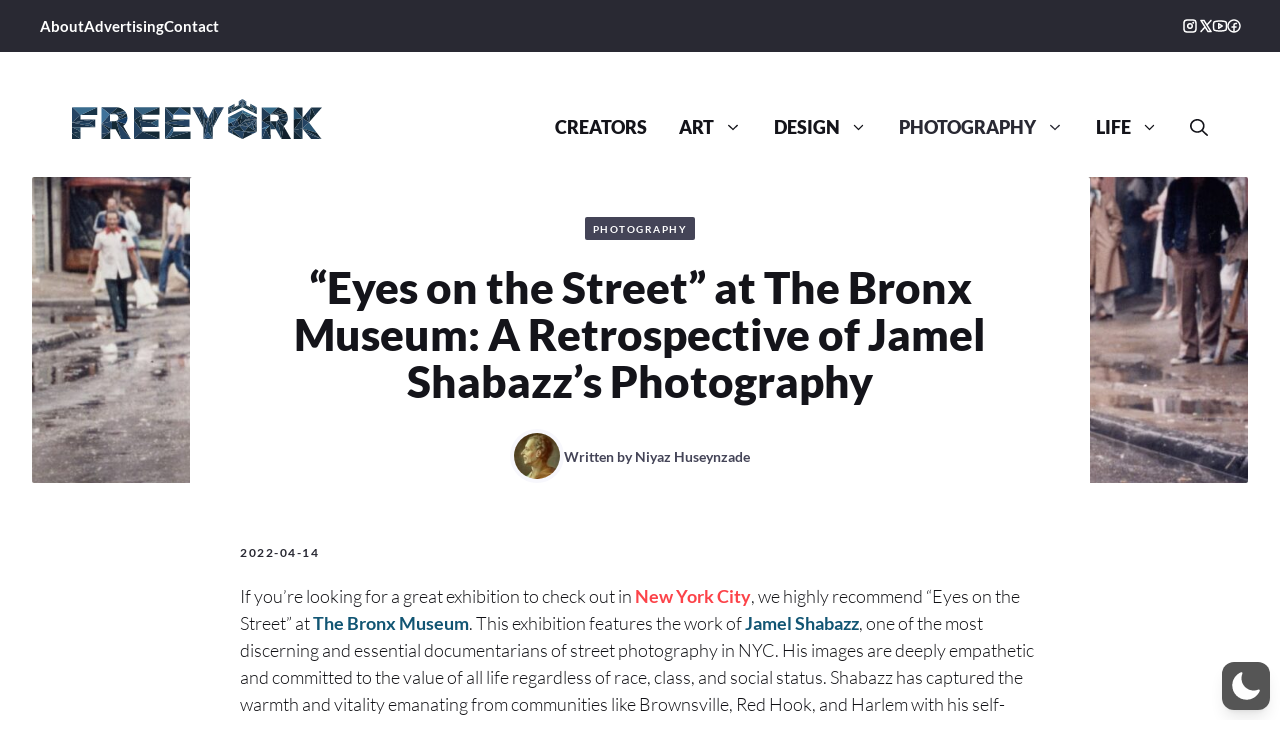

--- FILE ---
content_type: text/css
request_url: https://freeyork.org/wp-content/cache/autoptimize/css/autoptimize_single_3f5fa80201e7231a8e72f70475ed4c01.css
body_size: 286
content:
:root{--gp-font--poppins:"Poppins";--gp-font--lato:"Lato"}@font-face{font-display:auto;font-family:"Poppins";font-style:normal;font-weight:900;src:url('https://freeyork.org/wp-content/uploads/generatepress/fonts/poppins/pxiByp8kv8JHgFVrLBT5Z1xlFQ.woff2') format('woff2')}@font-face{font-display:auto;font-family:"Poppins";font-style:italic;font-weight:800;src:url('https://freeyork.org/wp-content/uploads/generatepress/fonts/poppins/pxiDyp8kv8JHgFVrJJLm111VF9eO.woff2') format('woff2')}@font-face{font-display:auto;font-family:"Poppins";font-style:normal;font-weight:800;src:url('https://freeyork.org/wp-content/uploads/generatepress/fonts/poppins/pxiByp8kv8JHgFVrLDD4Z1xlFQ.woff2') format('woff2')}@font-face{font-display:auto;font-family:"Poppins";font-style:normal;font-weight:600;src:url('https://freeyork.org/wp-content/uploads/generatepress/fonts/poppins/pxiByp8kv8JHgFVrLEj6Z1xlFQ.woff2') format('woff2')}@font-face{font-display:auto;font-family:"Poppins";font-style:normal;font-weight:500;src:url('https://freeyork.org/wp-content/uploads/generatepress/fonts/poppins/pxiByp8kv8JHgFVrLGT9Z1xlFQ.woff2') format('woff2')}@font-face{font-display:auto;font-family:"Poppins";font-style:normal;font-weight:400;src:url('https://freeyork.org/wp-content/uploads/generatepress/fonts/poppins/pxiEyp8kv8JHgFVrJJfecg.woff2') format('woff2')}@font-face{font-display:auto;font-family:"Poppins";font-style:italic;font-weight:300;src:url('https://freeyork.org/wp-content/uploads/generatepress/fonts/poppins/pxiDyp8kv8JHgFVrJJLm21lVF9eO.woff2') format('woff2')}@font-face{font-display:auto;font-family:"Poppins";font-style:normal;font-weight:300;src:url('https://freeyork.org/wp-content/uploads/generatepress/fonts/poppins/pxiByp8kv8JHgFVrLDz8Z1xlFQ.woff2') format('woff2')}@font-face{font-display:auto;font-family:"Poppins";font-style:italic;font-weight:400;src:url('https://freeyork.org/wp-content/uploads/generatepress/fonts/poppins/pxiGyp8kv8JHgFVrJJLucHtA.woff2') format('woff2')}@font-face{font-display:auto;font-family:"Poppins";font-style:italic;font-weight:600;src:url('https://freeyork.org/wp-content/uploads/generatepress/fonts/poppins/pxiDyp8kv8JHgFVrJJLmr19VF9eO.woff2') format('woff2')}@font-face{font-display:auto;font-family:"Poppins";font-style:normal;font-weight:700;src:url('https://freeyork.org/wp-content/uploads/generatepress/fonts/poppins/pxiByp8kv8JHgFVrLCz7Z1xlFQ.woff2') format('woff2')}@font-face{font-display:auto;font-family:"Poppins";font-style:italic;font-weight:700;src:url('https://freeyork.org/wp-content/uploads/generatepress/fonts/poppins/pxiDyp8kv8JHgFVrJJLmy15VF9eO.woff2') format('woff2')}@font-face{font-display:auto;font-family:"Lato";font-style:normal;font-weight:300;src:url('https://freeyork.org/wp-content/uploads/generatepress/fonts/lato/S6u9w4BMUTPHh7USSwiPGQ.woff2') format('woff2')}@font-face{font-display:auto;font-family:"Lato";font-style:italic;font-weight:300;src:url('https://freeyork.org/wp-content/uploads/generatepress/fonts/lato/S6u_w4BMUTPHjxsI9w2_Gwft.woff2') format('woff2')}@font-face{font-display:auto;font-family:"Lato";font-style:normal;font-weight:400;src:url('https://freeyork.org/wp-content/uploads/generatepress/fonts/lato/S6uyw4BMUTPHjx4wXg.woff2') format('woff2')}@font-face{font-display:auto;font-family:"Lato";font-style:italic;font-weight:400;src:url('https://freeyork.org/wp-content/uploads/generatepress/fonts/lato/S6u8w4BMUTPHjxsAXC-q.woff2') format('woff2')}@font-face{font-display:auto;font-family:"Lato";font-style:normal;font-weight:700;src:url('https://freeyork.org/wp-content/uploads/generatepress/fonts/lato/S6u9w4BMUTPHh6UVSwiPGQ.woff2') format('woff2')}@font-face{font-display:auto;font-family:"Lato";font-style:italic;font-weight:700;src:url('https://freeyork.org/wp-content/uploads/generatepress/fonts/lato/S6u_w4BMUTPHjxsI5wq_Gwft.woff2') format('woff2')}@font-face{font-display:auto;font-family:"Lato";font-style:normal;font-weight:900;src:url('https://freeyork.org/wp-content/uploads/generatepress/fonts/lato/S6u9w4BMUTPHh50XSwiPGQ.woff2') format('woff2')}@font-face{font-display:auto;font-family:"Lato";font-style:italic;font-weight:900;src:url('https://freeyork.org/wp-content/uploads/generatepress/fonts/lato/S6u_w4BMUTPHjxsI3wi_Gwft.woff2') format('woff2')}